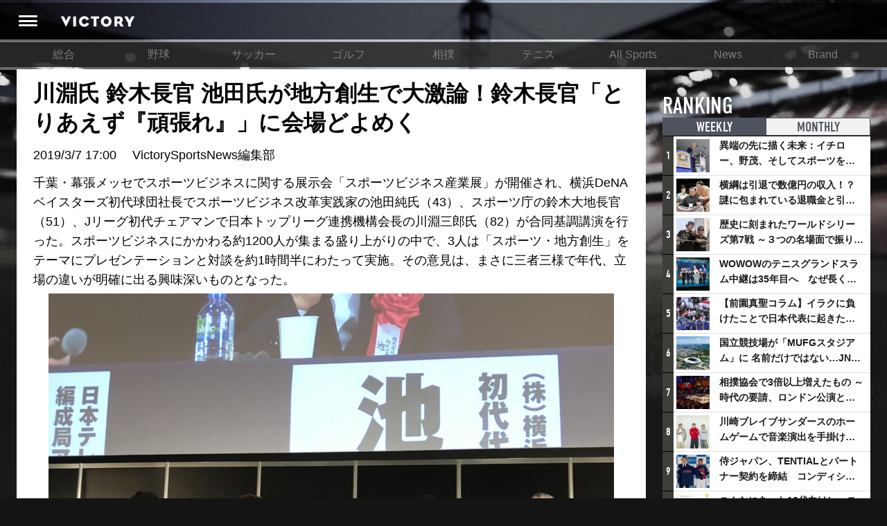

--- FILE ---
content_type: text/html; charset=utf-8
request_url: https://victorysportsnews.com/articles/7349/original
body_size: 16687
content:





<!DOCTYPE html>
<html lang="ja">
  <head>
    <!-- Google tag (gtag.js) -->
    <script async src="https://www.googletagmanager.com/gtag/js?id=G-R2B1DKP80L"></script>
    <script>
          window.dataLayer = window.dataLayer || [];
          function gtag(){dataLayer.push(arguments);}
          gtag('js', new Date());
          gtag('config', 'G-R2B1DKP80L');
          gtag('config', 'UA-89957035-1');
    </script>

    <script async src="//pagead2.googlesyndication.com/pagead/js/adsbygoogle.js"></script>
    <script>
            (adsbygoogle = window.adsbygoogle || []).push({
                google_ad_client: "ca-pub-8105881479443843",
                enable_page_level_ads: true
            });
    </script>
    <meta charset="utf-8">
    <meta http-equiv="X-UA-Compatible" content="IE=edge">
    <link rel="shortcut icon" href="/assets/dc0ebed6befd85a0f8536e73ccff71f2-favicon.ico">
    <meta name="viewport" content="width=device-width, initial-scale=1.0, minimum-scale=1.0, maximum-scale=1.0, user-scalable=no">
    
    <title>川淵氏 鈴木長官 池田氏が地方創生で大激論！鈴木長官「とりあえず『頑張れ』」に会場どよめく | VICTORY</title>
    <meta content="origin" name="referrer" />
    <meta name="description" content="千葉・幕張メッセでスポーツビジネスに関する展示会「スポーツビジネス産業展」が開催され、横浜DeNAベイスターズ初代球団社長でスポーツビジネス改革実践家の池田純氏（43）、スポーツ庁の鈴木大地長官（51）、Jリーグ初代チェアマンで日本トップリーグ連携機構会長の川淵三郎氏（82）が合同基調講演を行った。スポーツビジネスにかかわる約1200人が集まる盛り上がりの中で、3人は「スポーツ・地方創生」をテーマにプレゼンテーションと対談を約1時間半にわたって実施。その意見は、まさに三者三様で年代、立場の違いが明確に出る興味深いものとなった。">
    <meta property="og:title" content="川淵氏 鈴木長官 池田氏が地方創生で大激論！鈴木長官「とりあえず『頑張れ』」に会場どよめく">
    <meta property="og:type" content="website">
    <meta property="og:url" content="https://victorysportsnews.com/articles/7349">
    <meta property="og:site_name" content="VICTORY ALL SPORTS NEWS">
    <meta property="og:description" content="千葉・幕張メッセでスポーツビジネスに関する展示会「スポーツビジネス産業展」が開催され、横浜DeNAベイスターズ初代球団社長でスポーツビジネス改革実践家の池田純氏（43）、スポーツ庁の鈴木大地長官（51）、Jリーグ初代チェアマンで日本トップリーグ連携機構会長の川淵三郎氏（82）が合同基調講演を行った。スポーツビジネスにかかわる約1200人が集まる盛り上がりの中で、3人は「スポーツ・地方創生」をテーマにプレゼンテーションと対談を約1時間半にわたって実施。その意見は、まさに三者三様で年代、立場の違いが明確に出る興味深いものとなった。">
    <meta property="og:image" content="https://s3-ap-northeast-1.amazonaws.com/vsn-p/contents/7349/419c15b0c2019d27257392db4fd5ca2ad2c52dae25e45029ed72ef235bfec9a0.jpg">
    <meta property="og:image:height" content="1108">
    <meta property="og:image:width" content="1478">
    <meta property="fb:app_id" content="1634683109881874">
    <meta property="og:locale" content="ja_JP">
    <meta name="twitter:card" content="summary_large_image">
    <meta name="twitter:title" content="川淵氏 鈴木長官 池田氏が地方創生で大激論！鈴木長官「とりあえず『頑張れ』」に会場どよめく">
    <meta name="twitter:description" content="千葉・幕張メッセでスポーツビジネスに関する展示会「スポーツビジネス産業展」が開催され、横浜DeNAベイスターズ初代球団社長でスポーツビジネス改革実践家の池田純氏（43）、スポーツ庁の鈴木大地長官（51）、Jリーグ初代チェアマンで日本トップリーグ連携機構会長の川淵三郎氏（82）が合同基調講演を行った。スポーツビジネスにかかわる約1200人が集まる盛り上がりの中で、3人は「スポーツ・地方創生」をテーマにプレゼンテーションと対談を約1時間半にわたって実施。その意見は、まさに三者三様で年代、立場の違いが明確に出る興味深いものとなった。">
    <meta name="twitter:url" content="https://victorysportsnews.com/articles/7349">
    <meta name="twitter:image:src" content="https://s3-ap-northeast-1.amazonaws.com/vsn-p/contents/7349/419c15b0c2019d27257392db4fd5ca2ad2c52dae25e45029ed72ef235bfec9a0.jpg">
    <meta name="twitter:site" content="https://victorysportsnews.com/">
    <meta name="twitter:creator" content="">
    <meta property="al:ios:url" content="vsn:///article/7349" />
    <meta property="al:ios:app_store_id" content="1246692054" />
    <meta property="al:ios:app_name" content="VICTORY/スポーツを愛するすべての人へ、新たな視点を提供するスポーツメディア" />
    <meta property="al:android:url" content="vsn:///article/7349">
    <meta property="al:android:package" content="com.victorysportsnews.app.vsn">
    <meta property="al:android:app_name" content="VICTORY/スポーツを愛するすべての人へ、新たな視点を提供するスポーツメディア">

    <link rel="stylesheet" href="/assets/css/f6244d0308e50290638b33a7d1b9946a-sanitize.css">
    <link rel="stylesheet" href="/assets/css/aca4af36985989487d773cf3c56cb6ee-main.css" media="screen">
    <!-- Twitter universal website tag code -->
    <script>
    !function(e,t,n,s,u,a){e.twq||(s=e.twq=function(){s.exe?s.exe.apply(s,arguments):s.queue.push(arguments);
    },s.version='1.1',s.queue=[],u=t.createElement(n),u.async=!0,u.src='//static.ads-twitter.com/uwt.js',
    a=t.getElementsByTagName(n)[0],a.parentNode.insertBefore(u,a))}(window,document,'script');
    // Insert Twitter Pixel ID and Standard Event data below
    twq('init','ny39z');
    twq('track','PageView');
    </script>
    <!-- End Twitter universal website tag code -->
  </head>
  <body>
    <div class="wrapper">
        



<header>
    <div class="header-inner">
        <a class="header-menu" href=""><i class="header-icon icon-header_menu"></i></a>
        <h1 alt="VICTORY"><a class="header-logo" href="/"></a></h1>
        <ul class="header-right-block">
            
                
                
                
            
        </ul>
    </div>
</header>
<nav class="grand-menu">
    <ul class="grand-menu-nav">
    
        
            <li class="grand-menu-nav-item"><a href="/">総合</a></li>
        
    
        
            <li class="grand-menu-nav-item"><a href="/categories/3">野球</a></li>
        
    
        
            <li class="grand-menu-nav-item"><a href="/categories/4">サッカー</a></li>
        
    
        
            <li class="grand-menu-nav-item"><a href="/categories/6">ゴルフ</a></li>
        
    
        
            <li class="grand-menu-nav-item"><a href="/categories/16">相撲</a></li>
        
    
        
            <li class="grand-menu-nav-item"><a href="/categories/7">テニス</a></li>
        
    
        
            <li class="grand-menu-nav-item"><a href="/categories/8">All Sports</a></li>
        
    
        
            <li class="grand-menu-nav-item"><a href="/categories/14">News</a></li>
        
    
        
            <li class="grand-menu-nav-item"><a href="/categories/15">Brand</a></li>
        
    
    </ul>
</nav>

        <div class="content-wrapper">
            <div class="main-column">
    
    <div class="article">
        <article>

            


<div class="article-headline">




    
    <h1>川淵氏 鈴木長官 池田氏が地方創生で大激論！鈴木長官「とりあえず『頑張れ』」に会場どよめく</h1>
    <p class="article-meta-info"><time>2019/3/7 17:00</time>　<span> VictorySportsNews編集部 </span></p>
    <p>千葉・幕張メッセでスポーツビジネスに関する展示会「スポーツビジネス産業展」が開催され、横浜DeNAベイスターズ初代球団社長でスポーツビジネス改革実践家の池田純氏（43）、スポーツ庁の鈴木大地長官（51）、Jリーグ初代チェアマンで日本トップリーグ連携機構会長の川淵三郎氏（82）が合同基調講演を行った。スポーツビジネスにかかわる約1200人が集まる盛り上がりの中で、3人は「スポーツ・地方創生」をテーマにプレゼンテーションと対談を約1時間半にわたって実施。その意見は、まさに三者三様で年代、立場の違いが明確に出る興味深いものとなった。</p>





</div>

<div class="main-image">
    <div class="main-image-inner">
        <img class="article-image" src="https://s3-ap-northeast-1.amazonaws.com/vsn-p/resize_contents/7349/419c15b0c2019d27257392db4fd5ca2ad2c52dae25e45029ed72ef235bfec9a0.jpg" srcset="https://s3-ap-northeast-1.amazonaws.com/vsn-p/resize_contents/7349/419c15b0c2019d27257392db4fd5ca2ad2c52dae25e45029ed72ef235bfec9a0@3x.jpg 1864w,https://s3-ap-northeast-1.amazonaws.com/vsn-p/resize_contents/7349/419c15b0c2019d27257392db4fd5ca2ad2c52dae25e45029ed72ef235bfec9a0@2x.jpg 1280w,https://s3-ap-northeast-1.amazonaws.com/vsn-p/resize_contents/7349/419c15b0c2019d27257392db4fd5ca2ad2c52dae25e45029ed72ef235bfec9a0.jpg 768w" sizes="(min-width: 1280px) calc(1280px - 324px), (min-width: 992px) calc(100vw - 324px), 100vw"/>
        <span class="photo-credit"></span>
        <!-- <div class="meta">
            <div class="likes likes-count">140</div>
        </div> -->
    </div>
</div>

            
            <!-- <div class="lodeo_ad_spot">
                <div class="lodeo_drawing_area" style=""></div>
                <script class="lodeo_ad_callback">
                        (function () {
                            var s = document.createElement('script');
                            var p = {
                                adspotId: '252efb64892aa7231d4e2b5f8e47a307',
                                MEDIA_TAG_VERSION: '4',
                            };
                            var u='https://lodeo-adnw.adtdp.com/adnw-web-js?adspotId='+p.adspotId+'&height='+p.height+'&MEDIA_TAG_VERSION='+p.MEDIA_TAG_VERSION+(p.jsPlayerName?'&jsPlayerName='+p.jsPlayerName:'');s.setAttribute('class','lodeo_launch_js');s.setAttribute('type','text/javascript');s.addEventListener('load',function(){Lodeo2.launch(this);});document.currentScript.parentNode.appendChild(s);s.src=u;
                        })();
                </script>
            </div> -->
            

            <!-- <div class="article-top-comment-area">
                
<form method="POST" action="#" class="submit-comment input-group  login-btn">
  <input type="hidden" name="csrfToken" value="78c1b356e0e27e3dde9c7f060a0be99a92a12367-1768659603649-76b5ae01deb8245858465760"/>
  <input type="hidden" name="return" value="/articles/7349/original">
  <input type="hidden" name="facebook-share" value="0">
  <input type="hidden" name="twitter-share" value="0">
  
  <div class="like-block">
  
    <button class="btn btn-like-submit  login-btn  clickable" type="submit" name="like" value="1">
        <span class="like-label">LIKE</span>
    </button>
  </div>
  <div class="comment-block ">
    <textarea class="form-control comment_text" type="text" name="input_comment" placeholder="コメントを入力(任意)" data-bind="value: comnt_text"></textarea>
    <div class="buttons">
      <div class="social-button-block">
        <p class="social-buttons-label">シェア</p>
        <div class="social-buttons">
          
            <div class="btn btn-facebook login-btn no-login"><i class="icon-facebook"></i></div>
          
          
            <div class="btn btn-twitter login-btn no-login"><i class="icon-twitter"></i></div>
          
        </div>
      </div>
      <button class="btn btn-submit btn-comment-submit  login-btn" type="submit">コメント</button>
    </div>
  </div>
</form>


            </div> -->
            <div class="article-body">
            <p>先陣を切って登壇した池田氏は、スポーツにおける地方創生においてキーワードに「パイオニア」の存在を掲げた。<br /><br />「成功パターンがまだ示されていない中で、国が主導して、古いワクワク感のない人事が行われ、結局何をしてくれるのか分からないまま、迷走しなければいいなと思っています」と釘を刺した上で「地域のアイデンティティ、アイコンになるような『おらが街のチーム』」を作り出せば、そこから“うねり”が生まれ、全国へと広がっていくとの考え方を示した。日本球界に「経営」「スポーツビジネス」という言葉を意識させ、浸透させた「パイオニア」らしい発言で講演は幕を開けた。<br /><br />その中で「おらがチーム」として、大きな可能性を見ているのが「地域のスポーツチームとして既にある大学のチーム」だという。初代球団社長を務めた横浜DeNAベイスターズでは「DREAM GATE CATCHBALL」と題したグラウンドの地域への無料解放や170万以上の野球キャップ無料配布、横浜スタジアムの買収による本拠地球場との一体経営＆黒字化など、さまざまな常識破りの施策を進めて「弱小」「お荷物」と揶揄されていたチームを、まさに「おらがチーム」に変えた池田氏。「プロとアマは違うという意見もあると思いますが、基本は同じです。マーケティング戦略とブランド戦略をどう作るか次第です」と具体的な成功事例やスポーツビジネス大国であるアメリカのローズボウルの例などを交えて、熱い「地方創生論」を展開した。</p><img src="https://s3-ap-northeast-1.amazonaws.com/vsn-p/contents/7349/3ecd4212590701ed7c7b833e36494eecc47c6dee04cda94c0962755a8c05d397.jpg" class=" has-image-from article-image"><span class="image-from"><a href="https://s3-ap-northeast-1.amazonaws.com/vsn-p/contents/7349/3ecd4212590701ed7c7b833e36494eecc47c6dee04cda94c0962755a8c05d397.jpg">(C)共同通信</a></span><p>さらに、地方創生をはじめとした組織の改革、発展において「重要なのは、やはりリーダー」とも強調した。「リーダーには管理運営型とパイオニア型がいるが、日本は大体が前者。思い切って、任せるという度量がない。理解を超えている人を排除する傾向にある」と続けた。<br /><br />川淵氏からは、逆に「リーダー」の存在以上に「現場の熱」を重視するという立場での発言が目立った。<br /><br />「Jリーグをスタートさせた時は若い人たちの熱量がすごかった。そのエネルギーの中で僕と何人かがプロ化を進めた。（プロ化が進まない）バレーボールは、若者の燃えたぎるような意欲がない」と、あくまで自然発生的な現場や選手の盛り上がりが、改革には重要な要素であることを強調した。まさにJリーグや日本サッカー協会のトップ、さらに改革の必要に迫られていたバスケットボール界に請われ、Bリーグの立ち上げにも尽力した川淵氏らしい視点といえる。</p><img src="https://s3-ap-northeast-1.amazonaws.com/vsn-p/contents/7349/8216b32e341bef0655cadc24dab385340f3ccb5370c0e7a88490bc0c25e0d478.jpg" class=" has-image-from article-image"><span class="image-from"><a href="https://s3-ap-northeast-1.amazonaws.com/vsn-p/contents/7349/8216b32e341bef0655cadc24dab385340f3ccb5370c0e7a88490bc0c25e0d478.jpg">(C)Getty Images</a></span><p>また、リーダーに必要な資質として「重要なのはコペルニクス的転回」「日本人は発想のスタートが全て現状」などと、常識を疑う姿勢や心構えなど精神面の重要性を熱く説き、バスケ界改革での苦労話などを披露。「スポーツ界は将来に向けて企画・立案できる優秀な人材の確保が最重要課題」と強く訴え、「地方創生」については「アリーナを中心に、そこに365日人が集うコンパクトシティ」の実現がカギと説明した。<br /><br />鈴木長官は、まさに「国」の視点が多くを占めた。スポーツ庁が2017年から掲げる「スポーツ基本計画」といった大きな枠組やサポート体制に関する説明に力を入れ「日本のスポーツ市場は現在5．5兆円。これを2025年に15兆円にする」「空気を作ることが必要」など国の進める施策を強調。過去の成功事例や現在の取り組みを説明し、その中の一つの要素として「スポーツツーリズム」などによる「地方創生」に触れる形となった。池田氏とは対照的に、大学スポーツの新たな統括組織「大学スポーツ協会（UNIVAS）」が発足するタイミングだったが、大学スポーツと地方創生を絡めた話題はほとんど出なかった。<br /><br />今回のイベント後、池田氏は物事を進めていく上で、主に2つの分類があることを説明した。それは「NPB（日本野球機構）型＝プロ野球型」と「Jリーグ型」だ。<br /><br />各球団それぞれが放映権など各施策を進めていく分権型のプロ野球に対して、サッカーはJリーグが各クラブを管理する中央集権型。川淵氏が大きなアリーナやスタジアムが街の賑わいを生み出すという「Jリーグ型」の発想を披露した一方、横浜DeNAベイスターズ時代に一つの球団、一つの街から「パイオニア」として球界全体、全国に“うねり”を生んだ池田氏は、中央の組織より各大学の力が強い学生スポーツ界の現状を踏まえ、地方創生においては「プロ野球型」に近い「大学が個別に頑張って、みんなが目指す成功モデルを作る」ことをカギに挙げた。その実績を見ると、それぞれの主張は納得感のあるものといえる。<br /><br />ちなみに、3人が約1200人の聴衆に対して口にした締めの言葉も、それぞれの立ち位置がよく現れた興味深いものとなったので、最後に要旨を紹介したい。<br /><br />川淵氏 「『コペルニクス的転回で考え方を変えてみろ』『夢を語れ』という話をさせていただいたが『そんなこと簡単にできるか』と皆さん、お思いでしょう。実は10年くらい前に与論島（鹿児島県）で講演をしてくれと言われて、夢を語らなくちゃとなったんです。そこでイタリアの小さな村の事例を紹介して『与論島にもサッカーのグラウンドくらい作って日本全国に発信するくらいのことをやってはどうか』と話したんです。『そんなことは実現できない』と本人も思いながら言ったんですよ。それが、芝のグラウンド、クラブハウスなどを今度（昨年2月）作ったんです。2億円かけて。これほど驚いた話はありませんね。夢を持てば何でも叶うという最高の例があるということをご承知おきいただければ、ありがたいと思います」<br /><br />鈴木長官 「スポーツ界だけのスポーツではなく、皆さんがどんどん声を上げていただきたい。ケネディではないですが、国が何をするかではなくて、皆さんこそ主体となっていただきたい。それを受けて、われわれは精一杯サポートをさせていただきます。手伝えないことは手伝えないと言いますし、手伝えることは手伝います。何かあったらおっしゃってください。とりあえず『頑張れ』って言いますから」<br /><br />池田氏 「『おらが街のスポーツ』『おらが街のチーム』は、絶対にどこでも作れます。ベイスターズも最初は全然、社員に熱もやる気もなくて、自分たちがすごくいいものを持っていると気付いていなかったんです。リーダーも大切ですけど、熱を高める上で自分たちが何を持っているか気付くことも大切です。そこに気付くとすごいものが作っていける。それぞれで『おらが街のスポーツ』『おらが街のチーム』がもっともっと盛り上がっていくと、日本ってもっと元気になるんじゃないかなと思います」</p>
                
                <hr class="meta-divider" />
                <div class="author-status">
                    <div class="author-image">
                        <img src="https://s3-ap-northeast-1.amazonaws.com/vsn-p/profile/1/4a1ff9f7a47219e21a49e74c5f61225a4ea29407d7e8a2f0313d6609319a6429.jpg" alt="VictorySportsNews編集部">
                    </div>
                    <div class="author-body">
                        <p class="author-name">
                            <span class="title">著者プロフィール</span>
                            <span class="name">VictorySportsNews編集部</span>
                        </p>
                        <p class="author-text"></p>
                    </div>
                    
                    <!--  -->
                </div>
                
            </div>
            <!-- 
<div class="comments-before-share">
  
<div class="social-bar-wrapper">
  <div id="fixed-share">
    <div class="social-button-bar">
      <ul class="social-buttons nav navbar-nav">
        
        <li>
          <div class="fb-share-button" data-size="large" data-layout="button" data-href="https://victorysportsnews.com/articles/7349" data-mobile-iframe="false"><a class="fb-xfbml-parse-ignore" target="_blank" href="https://www.facebook.com/sharer/sharer.php?u=https%3A%2F%2Fvictorysportsnews.com%2Farticles%2F7349&amp;src=sdkpreparse">&#x30B7;&#x30A7;&#x30A2;</a></div>
        </li>
        <li>
          <a class="twitter-share-button" href="http://twitter.com/share?text=川淵氏 鈴木長官 池田氏が地方創生で大激論！鈴木長官「とりあえず『頑張れ』」に会場どよめく - Victory &amp;hashtags=Victory" data-size="large" data-url="https://victorysportsnews.com/articles/7349" onclick="window.open(encodeURI(decodeURI('https%3A%2F%2Fvictorysportsnews.com%2Farticles%2F7349')), 'tweetwindow', 'width=650, height=470, personalbar=0, toolbar=0, scrollbars=1, sizable=1'); return false;" rel="nofollow"></a>
        </li>
      </ul>
    </div>
  </div>
</div>

</div>
<div class="comments" id="comments">
  
<form method="POST" action="#" class="submit-comment input-group  login-btn">
  <input type="hidden" name="csrfToken" value="78c1b356e0e27e3dde9c7f060a0be99a92a12367-1768659603649-76b5ae01deb8245858465760"/>
  <input type="hidden" name="return" value="/articles/7349/original">
  <input type="hidden" name="facebook-share" value="0">
  <input type="hidden" name="twitter-share" value="0">
  
  <div class="like-block">
  
    <button class="btn btn-like-submit  login-btn  clickable" type="submit" name="like" value="1">
        <span class="like-label">LIKE</span>
    </button>
  </div>
  <div class="comment-block ">
    <textarea class="form-control comment_text" type="text" name="input_comment" placeholder="コメントを入力(任意)" data-bind="value: comnt_text"></textarea>
    <div class="buttons">
      <div class="social-button-block">
        <p class="social-buttons-label">シェア</p>
        <div class="social-buttons">
          
            <div class="btn btn-facebook login-btn no-login"><i class="icon-facebook"></i></div>
          
          
            <div class="btn btn-twitter login-btn no-login"><i class="icon-twitter"></i></div>
          
        </div>
      </div>
      <button class="btn btn-submit btn-comment-submit  login-btn" type="submit">コメント</button>
    </div>
  </div>
</form>


  <div class="comments-area">
    <h2 class="comments-area-title" data-count="0">コメント（0）</h2>
    
        
      <div class="no-comments">
        <div class="no-comments-inner">
          <p>この記事にはまだコメントがありません。</p>
        </div>
      </div>
    
    
      <div class="readmore-comments login-btn">
        <button class="btn btn-readmore-comments">新規登録・ログインしてすべてのコメントを見る</button>
      </div>
    
    
    
    
    
  </div>
</div>
 -->
            
<div class="social-bar-wrapper">
  <div id="fixed-share">
    <div class="social-button-bar">
      <ul class="social-buttons nav navbar-nav">
        
        <li>
          <div class="fb-share-button" data-size="large" data-layout="button" data-href="https://victorysportsnews.com/articles/7349" data-mobile-iframe="false"><a class="fb-xfbml-parse-ignore" target="_blank" href="https://www.facebook.com/sharer/sharer.php?u=https%3A%2F%2Fvictorysportsnews.com%2Farticles%2F7349&amp;src=sdkpreparse">&#x30B7;&#x30A7;&#x30A2;</a></div>
        </li>
        <li>
          <a class="twitter-share-button" href="http://twitter.com/share?text=川淵氏 鈴木長官 池田氏が地方創生で大激論！鈴木長官「とりあえず『頑張れ』」に会場どよめく - Victory &amp;hashtags=Victory" data-size="large" data-url="https://victorysportsnews.com/articles/7349" onclick="window.open(encodeURI(decodeURI('https%3A%2F%2Fvictorysportsnews.com%2Farticles%2F7349')), 'tweetwindow', 'width=650, height=470, personalbar=0, toolbar=0, scrollbars=1, sizable=1'); return false;" rel="nofollow"></a>
        </li>
      </ul>
    </div>
  </div>
</div>

            

<ul class="article-tags">
         
    <li class="article-tag"><a href="/tags/2137">#池田純</a></li>
    
    <li class="article-tag"><a href="/tags/2149">#スポーツビジネス</a></li>
    
    <li class="article-tag"><a href="/tags/2546">#地方創生</a></li>
    
    <li class="article-tag"><a href="/tags/2603">#スポーツ庁</a></li>
    
    <li class="article-tag"><a href="/tags/2648">#UNIVAS</a></li>
   
</ul>

            <script async src="https://pagead2.googlesyndication.com/pagead/js/adsbygoogle.js?client=ca-pub-8105881479443843"
                crossorigin="anonymous"></script>
                <!-- TOP_フッター -->
            <ins class="adsbygoogle"
                style="display:block"
                data-ad-client="ca-pub-8105881479443843"
                data-ad-slot="2116074328"
                data-ad-format="auto"
                data-full-width-responsive="true"></ins>
            <script>
                (adsbygoogle = window.adsbygoogle || []).push({});
            </script>
        </article>
        
        

<section class="related-article article-list">
  
  
    <div class="readmore-wrapper read-related-articles">
      <a class="readmore btn-read-related-articles bottom-button ja" href="/tags/32">その他の大学スポーツ記事を見る</a>
    </div>
  
</section>

        <!-- 

<section class="sns-follow-banners"><a class="sns-follow-banner facebook" href="https://www.facebook.com/victorysportsnews/" target="_blank" title="facebook"></a><a class="sns-follow-banner twitter" href="https://twitter.com/V_sportsnews" target="_blank" title="twitter"></a></section> -->
    </div>
    <script>var g_article_id = '7349';</script>
    
</div>
            <div class="sub-column">
<div class="sub-column-top"></div>
<div class="sub-column-middle">
  
  

<section class="ranking-in-sub">
    <h2>RANKING <span class="title-annotation">記事ランキング</span></h2>
    <ul class="ranking-tabs">
        
        <li class="tab-item ranking-tab-item active"><a href="#ranking-weekly">WEEKLY</a></li>
        <li class="tab-item ranking-tab-item"><a href="#ranking-monthly">MONTHLY</a></li>
    </ul>
    
    <ul class="ranking-items active" id="ranking-weekly">
            
            <li class="link-card left-image">
                <span class="ranking-icon">1</span>
                <a class="link-card-inner" href="/articles/9057">
                    <span class="link-card-image" style="background-image: url(https://s3-ap-northeast-1.amazonaws.com/vsn-p/resize_contents/9057/6051bd4ae7743207203dd5549f000b392c3ea3b11d1a8b4b4052964b4a6dc268.jpg)"></span>
                    <span class="link-card-body">
                        <h3 class="link-card-heading">異端の先に描く未来：イチロー、野茂、そしてスポーツを支える科学界の挑戦</h3>
                    </span>
                </a>
            </li>
        
            <li class="link-card left-image">
                <span class="ranking-icon">2</span>
                <a class="link-card-inner" href="/articles/7327">
                    <span class="link-card-image" style="background-image: url(https://s3-ap-northeast-1.amazonaws.com/vsn-p/resize_contents/7327/e71d445e61d91472c6cdaf1fb7b549a5311a979b9755a0510df112d441cf2741.jpg)"></span>
                    <span class="link-card-body">
                        <h3 class="link-card-heading">横綱は引退で数億円の収入！？謎に包まれている退職金と引退相撲興行</h3>
                    </span>
                </a>
            </li>
        
            <li class="link-card left-image">
                <span class="ranking-icon">3</span>
                <a class="link-card-inner" href="/articles/9083">
                    <span class="link-card-image" style="background-image: url(https://s3-ap-northeast-1.amazonaws.com/vsn-p/resize_contents/9083/ed490b91800cf236f0a62885f63c3b67d11a9e9b9178c64b8acbc09e75dff252.jpg)"></span>
                    <span class="link-card-body">
                        <h3 class="link-card-heading">歴史に刻まれたワールドシリーズ第7戦 ～３つの名場面で振り返る～</h3>
                    </span>
                </a>
            </li>
        
            <li class="link-card left-image">
                <span class="ranking-icon">4</span>
                <a class="link-card-inner" href="/articles/9082">
                    <span class="link-card-image" style="background-image: url(https://s3-ap-northeast-1.amazonaws.com/vsn-p/resize_contents/9082/6975aa14befb2ae68d953ca9a799db406bb78b049ed9a8e081e14dc3aaee0c38.jpeg)"></span>
                    <span class="link-card-body">
                        <h3 class="link-card-heading">WOWOWのテニスグランドスラム中継は35年目へ　なぜ長く続けてこられたのか？そして今後の課題は？</h3>
                    </span>
                </a>
            </li>
        
            <li class="link-card left-image">
                <span class="ranking-icon">5</span>
                <a class="link-card-inner" href="/articles/8776">
                    <span class="link-card-image" style="background-image: url(https://s3-ap-northeast-1.amazonaws.com/vsn-p/resize_contents/8776/bbd66344d520765f639b383289e62e64fd2d8de55850398c3252f8d6e523eff2.jpg)"></span>
                    <span class="link-card-body">
                        <h3 class="link-card-heading">【前園真聖コラム】イラクに負けたことで日本代表に起きたプラスとは</h3>
                    </span>
                </a>
            </li>
        
            <li class="link-card left-image">
                <span class="ranking-icon">6</span>
                <a class="link-card-inner" href="/articles/9079">
                    <span class="link-card-image" style="background-image: url(https://s3-ap-northeast-1.amazonaws.com/vsn-p/resize_contents/9079/47c671fcf80746abdea15fc2f9ec84da766cd7ca3b8e33f9864db32e472ce08c.jpeg)"></span>
                    <span class="link-card-body">
                        <h3 class="link-card-heading">国立競技場が「MUFGスタジアム」に 名前だけではない…JNSEとMUFGが“共創”し描く地域活性化・社会価値創造の近未来図とは</h3>
                    </span>
                </a>
            </li>
        
            <li class="link-card left-image">
                <span class="ranking-icon">7</span>
                <a class="link-card-inner" href="/articles/9080">
                    <span class="link-card-image" style="background-image: url(https://s3-ap-northeast-1.amazonaws.com/vsn-p/resize_contents/9080/e4cc7154795982235529a060ef48446639d2e22e67054a3ae89600d28566393d.jpg)"></span>
                    <span class="link-card-body">
                        <h3 class="link-card-heading">相撲協会で3倍以上増えたもの ～時代の要請、ロンドン公演と古式大相撲</h3>
                    </span>
                </a>
            </li>
        
            <li class="link-card left-image">
                <span class="ranking-icon">8</span>
                <a class="link-card-inner" href="/articles/9081">
                    <span class="link-card-image" style="background-image: url(https://s3-ap-northeast-1.amazonaws.com/vsn-p/resize_contents/9081/1964e0632a48ffb3f1ace3b7bfe726e826976d671c8cc5a0fa53efbbd701b2b5.jpeg)"></span>
                    <span class="link-card-body">
                        <h3 class="link-card-heading">川崎ブレイブサンダースのホームゲームで音楽演出を手掛けるスチャダラパーが川崎新！アリーナシティ・プロジェクトを語る 「楽しみでしかないでしょ。川崎は、ずっと成長曲線だから」</h3>
                    </span>
                </a>
            </li>
        
            <li class="link-card left-image">
                <span class="ranking-icon">9</span>
                <a class="link-card-inner" href="/articles/9084">
                    <span class="link-card-image" style="background-image: url(https://s3-ap-northeast-1.amazonaws.com/vsn-p/resize_contents/9084/178405392fe0a21baa25f8c5bf1b91a770952a8d69ab5e55040a3c311e21d5cf.jpeg)"></span>
                    <span class="link-card-body">
                        <h3 class="link-card-heading">侍ジャパン、TENTIALとパートナー契約を締結　コンディショニングで世界一へ</h3>
                    </span>
                </a>
            </li>
        
            <li class="link-card left-image">
                <span class="ranking-icon">10</span>
                <a class="link-card-inner" href="/articles/9072">
                    <span class="link-card-image" style="background-image: url(https://s3-ap-northeast-1.amazonaws.com/vsn-p/resize_contents/9072/413627117f8d97364505bb2351db125794dc9ca18a47b10b295079445b01363b.jpeg)"></span>
                    <span class="link-card-body">
                        <h3 class="link-card-heading">こんなにあった10代向けレッスンの共通点 ～ゴルフ宮里藍とバドミントン藤井瑞希が示したもの</h3>
                    </span>
                </a>
            </li>
        
    </ul>
    <ul class="ranking-items" id="ranking-monthly">
    
        <li class="link-card left-image">
            <span class="ranking-icon">1</span>
            <a class="link-card-inner" href="/articles/8776">
                <span class="link-card-image" style="background-image: url(https://s3-ap-northeast-1.amazonaws.com/vsn-p/resize_contents/8776/bbd66344d520765f639b383289e62e64fd2d8de55850398c3252f8d6e523eff2.jpg)"></span>
                <span class="link-card-body">
                    <h3 class="link-card-heading">【前園真聖コラム】イラクに負けたことで日本代表に起きたプラスとは</h3>
                </span>
            </a>
        </li>
    
        <li class="link-card left-image">
            <span class="ranking-icon">2</span>
            <a class="link-card-inner" href="/articles/7327">
                <span class="link-card-image" style="background-image: url(https://s3-ap-northeast-1.amazonaws.com/vsn-p/resize_contents/7327/e71d445e61d91472c6cdaf1fb7b549a5311a979b9755a0510df112d441cf2741.jpg)"></span>
                <span class="link-card-body">
                    <h3 class="link-card-heading">横綱は引退で数億円の収入！？謎に包まれている退職金と引退相撲興行</h3>
                </span>
            </a>
        </li>
    
        <li class="link-card left-image">
            <span class="ranking-icon">3</span>
            <a class="link-card-inner" href="/articles/4337">
                <span class="link-card-image" style="background-image: url(https://s3-ap-northeast-1.amazonaws.com/vsn-p/resize_contents/4337/618893560f5b3890bed5c1f35bca3fb0680dfc17b7ee89d3a11f1f475a270f77.jpg)"></span>
                <span class="link-card-body">
                    <h3 class="link-card-heading">アイスホッケーでは、なぜ殴り合いが許されるのか？　驚きの「ファイティング」ルールについて</h3>
                </span>
            </a>
        </li>
    
        <li class="link-card left-image">
            <span class="ranking-icon">4</span>
            <a class="link-card-inner" href="/articles/9083">
                <span class="link-card-image" style="background-image: url(https://s3-ap-northeast-1.amazonaws.com/vsn-p/resize_contents/9083/ed490b91800cf236f0a62885f63c3b67d11a9e9b9178c64b8acbc09e75dff252.jpg)"></span>
                <span class="link-card-body">
                    <h3 class="link-card-heading">歴史に刻まれたワールドシリーズ第7戦 ～３つの名場面で振り返る～</h3>
                </span>
            </a>
        </li>
    
        <li class="link-card left-image">
            <span class="ranking-icon">5</span>
            <a class="link-card-inner" href="/articles/9081">
                <span class="link-card-image" style="background-image: url(https://s3-ap-northeast-1.amazonaws.com/vsn-p/resize_contents/9081/1964e0632a48ffb3f1ace3b7bfe726e826976d671c8cc5a0fa53efbbd701b2b5.jpeg)"></span>
                <span class="link-card-body">
                    <h3 class="link-card-heading">川崎ブレイブサンダースのホームゲームで音楽演出を手掛けるスチャダラパーが川崎新！アリーナシティ・プロジェクトを語る 「楽しみでしかないでしょ。川崎は、ずっと成長曲線だから」</h3>
                </span>
            </a>
        </li>
    
        <li class="link-card left-image">
            <span class="ranking-icon">6</span>
            <a class="link-card-inner" href="/articles/9079">
                <span class="link-card-image" style="background-image: url(https://s3-ap-northeast-1.amazonaws.com/vsn-p/resize_contents/9079/47c671fcf80746abdea15fc2f9ec84da766cd7ca3b8e33f9864db32e472ce08c.jpeg)"></span>
                <span class="link-card-body">
                    <h3 class="link-card-heading">国立競技場が「MUFGスタジアム」に 名前だけではない…JNSEとMUFGが“共創”し描く地域活性化・社会価値創造の近未来図とは</h3>
                </span>
            </a>
        </li>
    
        <li class="link-card left-image">
            <span class="ranking-icon">7</span>
            <a class="link-card-inner" href="/articles/9080">
                <span class="link-card-image" style="background-image: url(https://s3-ap-northeast-1.amazonaws.com/vsn-p/resize_contents/9080/e4cc7154795982235529a060ef48446639d2e22e67054a3ae89600d28566393d.jpg)"></span>
                <span class="link-card-body">
                    <h3 class="link-card-heading">相撲協会で3倍以上増えたもの ～時代の要請、ロンドン公演と古式大相撲</h3>
                </span>
            </a>
        </li>
    
        <li class="link-card left-image">
            <span class="ranking-icon">8</span>
            <a class="link-card-inner" href="/articles/9057">
                <span class="link-card-image" style="background-image: url(https://s3-ap-northeast-1.amazonaws.com/vsn-p/resize_contents/9057/6051bd4ae7743207203dd5549f000b392c3ea3b11d1a8b4b4052964b4a6dc268.jpg)"></span>
                <span class="link-card-body">
                    <h3 class="link-card-heading">異端の先に描く未来：イチロー、野茂、そしてスポーツを支える科学界の挑戦</h3>
                </span>
            </a>
        </li>
    
        <li class="link-card left-image">
            <span class="ranking-icon">9</span>
            <a class="link-card-inner" href="/articles/9103">
                <span class="link-card-image" style="background-image: url(https://s3-ap-northeast-1.amazonaws.com/vsn-p/resize_contents/9103/8b537501431edd52062d1bab855e3fad8e700c33352a826f01eec38ff3d80a28.jpg)"></span>
                <span class="link-card-body">
                    <h3 class="link-card-heading">日本一早い？ 横浜DeNAベイスターズの2026年スタメン予想 セイバーメトリクスでベスト布陣を考察</h3>
                </span>
            </a>
        </li>
    
        <li class="link-card left-image">
            <span class="ranking-icon">10</span>
            <a class="link-card-inner" href="/articles/6022">
                <span class="link-card-image" style="background-image: url(https://s3-ap-northeast-1.amazonaws.com/vsn-p/resize_contents/6022/edc63488bb7c8b7c0d6590aae447896b1dce876534425a3d515b0f5beedcacf9.jpg)"></span>
                <span class="link-card-body">
                    <h3 class="link-card-heading">なぜ春高バレーは1月開催となったのか？ 元フジテレビGPが明かす背景とメリット</h3>
                </span>
            </a>
        </li>
    
    </ul>
    <div class="readmore-wrapper readmore-recommend"><a class="readmore" href="/rankings">VIEW MORE</a></div>
</section>

  <!-- 

 -->
  <!-- 
<section class="pro_crix">
  <h2>RECENT COMMENTS</h2>
  <ul class="recommend-items">
    
      
<li class="link-card">
<a class="link-card-inner" href="/articles/4339">
    <span class="link-card-top-unit"><span class="link-card-image" style="background-image: url(https://s3-ap-northeast-1.amazonaws.com/vsn-p/profile/17976/72858157f24a305897780f495e6539ba19d5936b2a445606da9395bd12c12855.jpg)"></span>
        <span class="link-card-body">
            <span class="name-job-title">
                <span class="name">視界不良のアライさん</span>
                

    
    
    


            </span>
            <span class="job-title"></span>
            <h3 class="link-card-heading">サッカーをやってた子は野球が下手だが、野球をやってた子はサッカーもうまい、というのはなぜだろうか？
学校の体育の授業では、サッカーはやるけど野球はあまりやらない学校が多い。
だから野球をやってた子はサッカーできるけど、サッカーやってた子は野球をやる機会がほぼなかったのだから野球が下手なのは当たり前で、サッカーの特性が原因と言っていいのだろうか？</h3>
        </span>
    </span>
    <span class="link-card-bottom-unit">
        <span class="article-pickup">
            <span class="article-category">サッカー</span>
            <h4 class="article-title">サッカー“しか”やらない子は、どうなるのか？　小俣よしのぶ（後編）</h4>
        </span>
    </span>
</a>
</li>

    
      
<li class="link-card">
<a class="link-card-inner" href="/articles/8463">
    <span class="link-card-top-unit"><span class="link-card-image" style="background-image: url(https://s3-ap-northeast-1.amazonaws.com/vsn-p/profile/18079/e3b0c44298fc1c149afbf4c8996fb92427ae41e4649b934ca495991b7852b855.jpeg)"></span>
        <span class="link-card-body">
            <span class="name-job-title">
                <span class="name">マルコーン or ぽんちゃい(山田　14番)</span>
                

    
    
    


            </span>
            <span class="job-title"></span>
            <h3 class="link-card-heading">駒野は　高体連じゃね?　少なくともジュビロユースじゃない</h3>
        </span>
    </span>
    <span class="link-card-bottom-unit">
        <span class="article-pickup">
            <span class="article-category">サッカー</span>
            <h4 class="article-title">高校サッカーとクラブユースが混在する日本。そのメリット、デメリットとは？</h4>
        </span>
    </span>
</a>
</li>

    
      
<li class="link-card">
<a class="link-card-inner" href="/articles/8357">
    <span class="link-card-top-unit"><span class="link-card-image" style="background-image: url(https://s3-ap-northeast-1.amazonaws.com/vsn-p/profile/18040/698c375d3fb9e820aa49190401cfd01b46efdfa77e8936ad14ec9baf3d399fff.png)"></span>
        <span class="link-card-body">
            <span class="name-job-title">
                <span class="name">ゆうひ</span>
                

    
    
    


            </span>
            <span class="job-title"></span>
            <h3 class="link-card-heading">素晴らしい記事をありがとうございます。
シェアさせて頂きます。よろしくお願いいたします。</h3>
        </span>
    </span>
    <span class="link-card-bottom-unit">
        <span class="article-pickup">
            <span class="article-category">フィギュアスケート</span>
            <h4 class="article-title">引退ではなく新たな一歩のスタートへ。羽生結弦という存在が見せた葛藤と決意とは</h4>
        </span>
    </span>
</a>
</li>

    
      
<li class="link-card">
<a class="link-card-inner" href="/articles/8357">
    <span class="link-card-top-unit"><span class="link-card-image" style="background-image: url(https://s3-ap-northeast-1.amazonaws.com/vsn-p/profile/18016/729eee471f19bb895e05e8b50601383fc4b7cf8118b24911a119fac87f0468f8.jpg)"></span>
        <span class="link-card-body">
            <span class="name-job-title">
                <span class="name">サキ 中村</span>
                

    
    
    


            </span>
            <span class="job-title"></span>
            <h3 class="link-card-heading">応援しています</h3>
        </span>
    </span>
    <span class="link-card-bottom-unit">
        <span class="article-pickup">
            <span class="article-category">フィギュアスケート</span>
            <h4 class="article-title">引退ではなく新たな一歩のスタートへ。羽生結弦という存在が見せた葛藤と決意とは</h4>
        </span>
    </span>
</a>
</li>

    
      
<li class="link-card">
<a class="link-card-inner" href="/articles/7067">
    <span class="link-card-top-unit"><span class="link-card-image" style="background-image: url(https://s3-ap-northeast-1.amazonaws.com/vsn-p/profile/18006/729eee471f19bb895e05e8b50601383fc4b7cf8118b24911a119fac87f0468f8.jpg)"></span>
        <span class="link-card-body">
            <span class="name-job-title">
                <span class="name">香田尚人</span>
                

    
    
    


            </span>
            <span class="job-title"></span>
            <h3 class="link-card-heading">私も同感です</h3>
        </span>
    </span>
    <span class="link-card-bottom-unit">
        <span class="article-pickup">
            <span class="article-category">野球</span>
            <h4 class="article-title">「DH制」とっととセ・リーグでも採用しやがれ！</h4>
        </span>
    </span>
</a>
</li>

    
      
<li class="link-card">
<a class="link-card-inner" href="/articles/8250">
    <span class="link-card-top-unit"><span class="link-card-image" style="background-image: url(https://s3-ap-northeast-1.amazonaws.com/vsn-p/profile/17968/819e72ef0050676b86160b6fbd0b39b47fbb13a8e10e69c299cbe1ad848d23df.png)"></span>
        <span class="link-card-body">
            <span class="name-job-title">
                <span class="name">real deal</span>
                

    
    
    


            </span>
            <span class="job-title"></span>
            <h3 class="link-card-heading">【この記事は間違いです】
スポニチは最初の報道を訂正し、NHKが全放映権の５０％を電通に対して支払う事を昨年の段階で決定済みで、今年に入ってから、残りの半分の大部分をABEMAが電通に支払う事で合意した、というモノに変更されてました。つまり、ＮＨＫやフジテレビは、電通から購入したのであり、ＡＢＥＭＡからは何も購入してません。&ldquo;&ldquo;サブライセンス&rdquo;&rdquo;という表現は明らかに間違いです。記事タイトルそのままに、謝罪もなく、さらっと記事の内容を大幅に改変するスポニチは最悪ですが、最初の間違った報道を、そのまま引用して後追い報道しちゃうメディアも、反省が必要ですね。この記事も、訂正しましょう。</h3>
        </span>
    </span>
    <span class="link-card-bottom-unit">
        <span class="article-pickup">
            <span class="article-category">サッカー</span>
            <h4 class="article-title">サブスク、ペイパービュー。ネットの有料放送へとシフトするスポーツビジネスと裏にあるITマネー</h4>
        </span>
    </span>
</a>
</li>

    
  </ul>
  <div class="readmore-wrapper readmore-recommend"><a class="readmore" href="/comment">VIEW MORE</a></div>
</section>
 -->
   
  
  <div class="sub-column-middle-ad">
    <script async src="//pagead2.googlesyndication.com/pagead/js/adsbygoogle.js"></script>
      <!-- VICTORY-SubColumn-1 -->
    <ins class="adsbygoogle"
    style="display:inline-block;width:300px;height:250px"
    data-ad-client="ca-pub-8105881479443843"
    data-ad-slot="6890587554"></ins>
    <script>
      [].forEach.call(document.querySelectorAll('.wrapper .adsbygoogle'), function(){
        (adsbygoogle = window.adsbygoogle || []).push({});
      });
    </script>
  </div>


</div>

</div>
        </div>

        

        



<!-- <div class="social-bar-wrapper">
  <div id="fixed-share">
    <div class="social-button-bar footer-social-share">
      <ul class="social-buttons nav navbar-nav">
        <li>
          <div class="fb-like" data-href="https://victorysportsnews.com/" data-layout="button" data-size="large" data-action="like" data-show-faces="true"></div>
        </li>
        <li>
          <div class="fb-share-button" data-size="large" data-layout="button" data-href="https://victorysportsnews.com/" data-mobile-iframe="false"><a class="fb-xfbml-parse-ignore" target="_blank" href="https://www.facebook.com/sharer/sharer.php?u=https%3A%2F%2Fvictorysportsnews.coml&amp;src=sdkpreparse">&#x30B7;&#x30A7;&#x30A2;</a></div>
        </li>
        <li><a class="twitter-share-button" href="http://twitter.com/share?text=Victory Sports News &amp;hashtags=Victory" data-size="large" data-url="https://victorysportsnews.com/" onClick="window.open(encodeURI(decodeURI('https://victorysportsnews.com')), 'tweetwindow', 'width=650, height=470, personalbar=0, toolbar=0, scrollbars=1, sizable=1'); return false;" rel="nofollow"></a></li>
      </ul>
    </div>
  </div>
</div> -->
<footer class="footer">
  <div class="footer-inner">
    <div class="footer-logo-wrapper"><a class="footer-logo" alt="VICTORY ALL SPORTS NEWS" href="/"></a></div>
    <section class="footer-links footer-link-category">
      <h2 class="footer-links-title">CATEGORY</h2>
      <ul>
        
          <li><a href="/">総合</a></li>
        
          <li><a href="/categories/3">野球</a></li>
        
          <li><a href="/categories/4">サッカー</a></li>
        
          <li><a href="/categories/6">ゴルフ</a></li>
        
          <li><a href="/categories/16">相撲</a></li>
        
          <li><a href="/categories/7">テニス</a></li>
        
          <li><a href="/categories/8">All Sports</a></li>
        
          <li><a href="/categories/14">News</a></li>
        
          <li><a href="/categories/15">Brand</a></li>
        
      </ul>
    </section>

    <section class="footer-links footer-link-content">
      <h2 class="footer-links-title">CONTENT</h2>
      <ul>
          <li><a href="/series">特集一覧</a></li>
          <li><a href="/directory">アスリート名鑑</a></li>
      </ul>
    </section>

    <section class="footer-links footer-link-about">
      <h2 class="footer-links-title">ABOUT</h2>
      <ul>


        <li><a href="mailto:info@victorysportsnews.jp">お問い合わせ</a></li>
        <li><a href="/lib/privacy_policy">プライバシーポリシー</a></li>
        <li><a href="/lib/company">運営会社</a></li>
        
      </ul>
      <h2 class="footer-links-title">FIND US ON</h2>
      <div class="footer-sns"><a class="footer-sns-link" href="https://www.facebook.com/victorysportsnews/" target="_blank"> <i class="icon-facebook"> </i></a><a class="footer-sns-link" href="https://x.com/V_sportsnews" target="_blank">
        <!-- <i class="icon-twitter"> </i> -->
        <svg width="16" height="16" viewBox="0 0 24 24" fill="currentColor" style="vertical-align: 1px;">
          <path d="M18.244 2.25h3.308l-7.227 8.26 8.502 11.24H16.17l-5.214-6.817L4.99 21.75H1.68l7.73-8.835L1.254 2.25H8.08l4.713 6.231zm-1.161 17.52h1.833L7.084 4.126H5.117z"/>
        </svg>
      </a></div>
      <div class="footer-links-sns"><span class="row"></span></div>
    </section>
  </div>
  <p class="copyrights">© Copyright VICTORY SPORTS NEWS. All Rights Reserved.</p>
  

<div class="sidemenu-wrapper">
  <div class="sidemenu-shadow"></div>
  <aside class="sidemenu-container">
    <ul class="sidemenu">
      <li class="sidemenu-item"><a class="sidemenu-item" href="/"><i class="icon-menu_home"></i>ホーム</a></li>
      <li class="sidemenu-item"><a class="sidemenu-item" href="/series"><i class="icon-series"></i>特集一覧</a></li>
      <li class="sidemenu-item"><a class="sidemenu-item" href="/rankings"><i class="icon-menu_score"></i>ランキング</a></li>
      
      <!-- <li class="sidemenu-item"><a class="sidemenu-item" href="/procrix"><i class="icon-menu_procrix"></i>PRO CRIX おすすめ</a></li> -->
      
      <li class="sidemenu-item"><a class="sidemenu-item" href="mailto:info@victorysportsnews.jp"><i class="icon-menu_contact"></i>お問い合わせ</a></li>
      <li class="sidemenu-item"><a class="sidemenu-item" href="/lib/privacy_policy"><i class="icon-twitter_privacypolicy"></i>プライバシーポリシー</a></li>
      <li class="sidemenu-item"><a class="sidemenu-item" href="/lib/company"><i class="icon-menu_company"></i>運営会社</a></li>
    </ul>
    
        
      <!-- <div class="sidemenu-item bottom"><a class="sidemenu-item login-btn" href="#"><i class="icon-login"></i>ログイン</a></div> -->
    
  </aside>
</div>

</footer>

    </div>
    

<div class="sidemenu-wrapper">
  <div class="sidemenu-shadow"></div>
  <aside class="sidemenu-container">
    <ul class="sidemenu">
      <li class="sidemenu-item"><a class="sidemenu-item" href="/"><i class="icon-menu_home"></i>ホーム</a></li>
      <li class="sidemenu-item"><a class="sidemenu-item" href="/series"><i class="icon-series"></i>特集一覧</a></li>
      <li class="sidemenu-item"><a class="sidemenu-item" href="/rankings"><i class="icon-menu_score"></i>ランキング</a></li>
      
      <!-- <li class="sidemenu-item"><a class="sidemenu-item" href="/procrix"><i class="icon-menu_procrix"></i>PRO CRIX おすすめ</a></li> -->
      
      <li class="sidemenu-item"><a class="sidemenu-item" href="mailto:info@victorysportsnews.jp"><i class="icon-menu_contact"></i>お問い合わせ</a></li>
      <li class="sidemenu-item"><a class="sidemenu-item" href="/lib/privacy_policy"><i class="icon-twitter_privacypolicy"></i>プライバシーポリシー</a></li>
      <li class="sidemenu-item"><a class="sidemenu-item" href="/lib/company"><i class="icon-menu_company"></i>運営会社</a></li>
    </ul>
    
        
      <!-- <div class="sidemenu-item bottom"><a class="sidemenu-item login-btn" href="#"><i class="icon-login"></i>ログイン</a></div> -->
    
  </aside>
</div>

    
<div class="auth-overlay-wrapper">
  <div class="auth-overlay-shadow"></div>
  <div class="auth-popup">
    <div class="auth-jumbotron">
      <div class="logo_lp"></div>
    </div>
    <div class="auth">
      <p>ログイン</p>
      
      
        <a class="btn btn-twitter" href="/signin/twitter"><i class="icon-twitter"></i> Twitter</a>
      
    </div>
  </div>
</div>

    <script src="https://use.typekit.net/ksh7rnq.js"></script>
    <script>try{Typekit.load({ async: true });}catch(e){}</script>
    <script src="/assets/js/ef8975e8c664889ccc9d74e2181132d9-common.js"></script>
    

    <!-- Google tag (gtag.js) -->
    <script async src="https://www.googletagmanager.com/gtag/js?id=G-R2B1DKP80L"></script>
    <script>
            window.dataLayer = window.dataLayer || [];
            function gtag(){dataLayer.push(arguments);}
            gtag('js', new Date());
            gtag('config', 'G-R2B1DKP80L');
            gtag('config', 'UA-89957035-1');
    </script>

    

<div>
  <div id="fb-root"></div>
  <script>
    (function(d, s, id) {
    var js, fjs = d.getElementsByTagName(s)[0];
    if (d.getElementById(id)) return;
    js = d.createElement(s); js.id = id;
    js.src = "//connect.facebook.net/ja_JP/sdk.js#xfbml=1&version=v2.7";
    fjs.parentNode.insertBefore(js, fjs);
    }(document, 'script', 'facebook-jssdk'));
  </script>
  <script>
    !function(d,s,id){var js,fjs=d.getElementsByTagName(s)[0],p=/^http:/.test(d.location)?'http':'https';if(!d.getElementById(id)){js=d.createElement(s);js.id=id;js.src=p+'://platform.twitter.com/widgets.js';fjs.parentNode.insertBefore(js,fjs);}}(document, 'script', 'twitter-wjs');
  </script>
</div>
  </body>
</html>



--- FILE ---
content_type: text/html; charset=utf-8
request_url: https://www.google.com/recaptcha/api2/aframe
body_size: 248
content:
<!DOCTYPE HTML><html><head><meta http-equiv="content-type" content="text/html; charset=UTF-8"></head><body><script nonce="md1CjIn-3JGTTvFFevduoA">/** Anti-fraud and anti-abuse applications only. See google.com/recaptcha */ try{var clients={'sodar':'https://pagead2.googlesyndication.com/pagead/sodar?'};window.addEventListener("message",function(a){try{if(a.source===window.parent){var b=JSON.parse(a.data);var c=clients[b['id']];if(c){var d=document.createElement('img');d.src=c+b['params']+'&rc='+(localStorage.getItem("rc::a")?sessionStorage.getItem("rc::b"):"");window.document.body.appendChild(d);sessionStorage.setItem("rc::e",parseInt(sessionStorage.getItem("rc::e")||0)+1);localStorage.setItem("rc::h",'1768659610903');}}}catch(b){}});window.parent.postMessage("_grecaptcha_ready", "*");}catch(b){}</script></body></html>